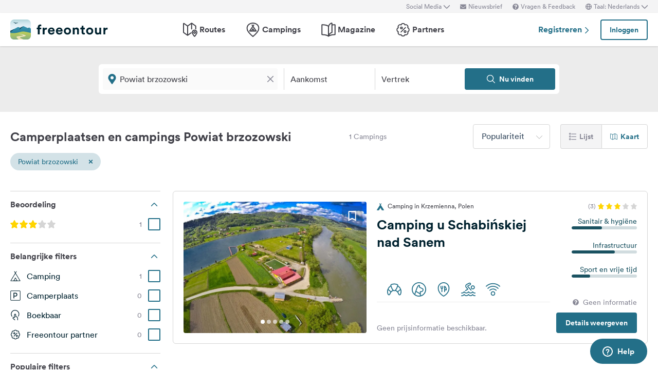

--- FILE ---
content_type: application/javascript
request_url: https://www.freeontour.com/next/lang/nl.js?id=20b871dc722872e1863ad859507826a8
body_size: 20670
content:
window.Translations = {
    "agreements": {
        "accept_button": "Accepteren",
        "accept_toggle_text": "Ik accepteer hierbij de gebruiksvoorwaarden",
        "back_button_text": "Terug",
        "modal_close_text": "Sluiten",
        "read_changes": "Naar het overzicht van de veranderingen",
        "read_full_agreement": "Bekijk de volledige gebruiksvoorwaarden."
    },
    "announcements": {
        "navbar_back_title": "Announcements [NL]"
    },
    "articles": {
        "change_cookie_consent": "Verander uw toestemming",
        "checklist": {
            "print": "Checklist afdrukken"
        },
        "clear_filters": "Filter resetten",
        "comment": "Reactie",
        "comments": "Reacties",
        "comments_from_freeontour_users": "Reacties van Freeontour-gebruikers",
        "content_not_shown_because_of_marketing_cookies": "Accepteer de marketing cookies om deze inhoud weer te geven.",
        "experiences": "Ervaringsonderwerpen",
        "filter": "Filters",
        "magazine": "Freeontour Magazine",
        "no_results": "Geen resultaten gevonden",
        "popular_countries": "Populaire Landen",
        "read_article": "Lees artikel",
        "read_more": "Lees verder",
        "results": "Resultaten",
        "search": "Zoek in magazine",
        "subtitle": "Reisverslagen & nuttige informatie over caravanning en reizen. ",
        "tips": "Advies onderwerpen",
        "write_comment": "Schrijf een commentaar"
    },
    "campings": {
        "add_review": "Beoordelen",
        "adults": "Volwassen|Volwassenen",
        "age_of_child": "Leeftijd van het kind",
        "all_year": "Het hele jaar door",
        "amenities": "Faciliteiten",
        "amenity_score_infrastructure_description": "Berekening op basis van klantbeoordelingen en bestaande infrastructuur.",
        "amenity_score_sanitary_description": "Berekening op basis van klantenbeoordelingen en uitrusting van de sanitaire voorzieningen.",
        "amenity_score_sport_and_leisure_description": "Berekening op basis van klantenbeoordelingen en aangeboden sport- en vrijetijdsactiviteiten.",
        "arrival": "Aankomst",
        "availability": "Beschikbaarheid",
        "availability_change_dates": "Geen beschikbaarheid voor de geselecteerde reisdatum. Selecteer een andere datum.",
        "availability_max_stay_body": "Deze camping is maximaal voor :nights aaneengesloten nachten boekbaar.",
        "availability_max_stay_title": "Maximaal aantal nachten",
        "availability_search_active_header_alert": "We laten alleen campings met realtime beschikbaarheid zien. Wis de reisperiode om meer resultaten te zien.",
        "availability_tabs": {
            "accommodations": "Accommodaties",
            "pitches": "Kampeerplekken"
        },
        "available": "Beschikbaar",
        "away": "afstand",
        "back_to_camping_details": "Terug naar campingdetails",
        "be_the_first_to_create_a_review": "Schrijf als eerste een review!",
        "book_now": "Boek nu",
        "bookable": "Boekbaar",
        "booking_cta_button_subtext_active": "De boeking wordt verwerkt door onze boekingspartner. <a class=\"text-blue cursor-pointer\" href=\"https://www.freeontour.com/nl/pages/privacyverklaring\">Privacy informatie</a>",
        "booking_cta_button_subtext_inactive": "Kies een reisperiode om verder te gaan of selecteer een ander product",
        "booking_max_daterange_exceeded": "Deze camping is maximaal voor :nights aaneengesloten nachten boekbaar. Verander de reisdata.",
        "bookmark": "Merken",
        "camping": "Camping",
        "camping_claims": {
            "modal": {
                "back_to_code_verification": "",
                "body": "",
                "claim_code_label": "",
                "code_successfully_requested_body": "We hebben uw aanvraag ontvangen. We controleren het en nemen zo snel mogelijk contact met u op. ",
                "code_successfully_requested_title": "Aanvraag ontvangen",
                "email": "",
                "manage_my_campings": "Beheer mijn plaatsen",
                "no_claim_code_yet": "",
                "request_code_now_text": "",
                "request_code_title": "",
                "request_now": "Registreer als exploitant",
                "successfully_claimed_body": "",
                "successfully_claimed_title": "",
                "title": "",
                "verify_now": ""
            }
        },
        "camping_places": "Campings",
        "camping_places_region": "Camperplaatsen en campings",
        "campings_nearby": {
            "show_all": "Toon alles",
            "title": "Andere plaatsen in de buurt (:count)"
        },
        "check_availability": "Beschikbaarheid controleren",
        "children_friendly": "Kindvriendelijk",
        "comment": "Je reactie...",
        "confirm_delete_rating": "Weet u zeker dat u uw review wilt verwijderen?",
        "contact": {
            "communication_with_campsite": "Communicatie met de camping",
            "communication_with_campsite_description": "Hier kunt u uw aangeven in welke talen de camping met u kan communiceren.",
            "could_not_send_contact_request": "Helaas kunnen we uw verzoek niet verzenden, probeer het later opnieuw.",
            "email": "Email",
            "firstname": "Voornaam",
            "lastname": "Achternaam",
            "message": "Bericht",
            "personal_information": "Persoonlijke gegevens",
            "preferred_languages": "Voorkeurstalen",
            "request_sent": "Het verzoek aan de camping is succesvol verzonden.",
            "submit": "Aanvraag verzenden",
            "title": "Contact Camping"
        },
        "cta_bookable_note": "Opmerking: om te boeken, sturen we u door naar de site van de campingbeheerder; dit is uw contractpartner.",
        "default_price": "Standaardprijs",
        "delete_rating": "Verwijder review",
        "departure": "Vertrek",
        "details": "Details",
        "discount": "Korting",
        "discount_info": "Kortingsinformatie",
        "edit_search": "Zoeken bewerken",
        "enter_date": "Datum invoegen",
        "filters": "Filters",
        "find_now": "Nu vinden",
        "for_nights": "voor :number nacht|voor :number nachten",
        "nights": "nacht|nachten",
        "travel_period": "Reisperiode",
        "freeontour_partner": "Freeontour partner",
        "from": "vanaf",
        "from_16_to_18_years": "van 16 tot 18 jaar",
        "guests": "Gasten",
        "high_season": "Hoogseizoen",
        "hits": "Treffers",
        "holiday_picker_validation_message": "Selecteer een datum!",
        "holiday_week": "Vakantie week",
        "important_filters": "Belangrijke filters",
        "infrastructure": "Infrastructuur",
        "kids": "Kind|Kinderen",
        "leisure": "Vrije tijd",
        "list": "Lijst",
        "location": "Ligging",
        "location_and_contact": "Locatie & Contact",
        "low_season": "Laagseizoen",
        "map": "Kaart",
        "map_area": "Kaartgebied",
        "my_bookmarks": "Mijn bladwijzers",
        "no_availability_note": "Let op: we hebben geen informatie over beschikbaarheid. Stel een vraag of controleer de mogelijke beschikbaarheid op de website van de aanbieder.",
        "no_description_found": "Geen beschrijving gevonden",
        "no_info": "Geen informatie",
        "no_info_for_availability": "Geen informatie over beschikbaarheid",
        "no_price_information_available": "Geen prijsinformatie beschikbaar.",
        "no_results": "Geen resultaten gevonden",
        "no_results_text": "Pas uw zoekopdracht aan door verschillende reisdatums te selecteren of door het filter opnieuw in te stellen.",
        "no_reviews_found": "Geen reviews gevonden.",
        "not_available": "Niet beschikbaar",
        "number_of_hits": ":hits plaatsen in de buurt",
        "number_of_hits_total": ":hits van de :totalHits plaatsen in de buurt",
        "offer_price": "Speciale aanbieding",
        "opening_hours": "Openingstijden",
        "partner_description": "Partner omschrijving",
        "pick_date": "Datum kiezen",
        "pitch": "Camperplaats",
        "places": "Plaatsen",
        "popular_filters": "Populaire filters",
        "popularity": "Populariteit",
        "price_description": "Prijs voor 2 volwassenen in het hoogseizoen",
        "price_description_dynamic_availability_pricing": "Prijs voor 2 volwassenen",
        "price_performance_ratio": "Prijs- Qualiteitsverhouding",
        "products_filter_not_loggedin": "Log in of registreer om meer informatie te zien.",
        "quietness": "Rust",
        "rating": "Beoordeling",
        "rating_in_stars": "Een beoordeling schrijven",
        "regions": "Regio's",
        "report_new_pitch": "Een nieuwe camping toevoegen",
        "report_new_pitch_button": "Een nieuwe camping toevoegen",
        "report_new_pitch_text": "Kent / exploiteert u een camping of camperplaats die niet bij ons vermeld staat? Dan kunt u deze aan ons doorgeven.",
        "reservation": {
            "adults": "Volwassen|Volwassenen",
            "age_of_child": "Leeftijd van het kind",
            "ask_for_availability": "Reserveringsaanvraag",
            "camper_pitch": "Camper",
            "car_information": "Informatie over de camper",
            "caravan_pitch": "Caravan",
            "children": "Kind|Kinderen",
            "click_here_to_view": "Klik <a class=\"link\" href=\":url\">hier</a> om te bekijken.",
            "communication_with_campsite": "Communicatie met de camping",
            "communication_with_campsite_description": "Hier kunt u uw aangeven in welke talen de camping met u kan communiceren.",
            "dogs": "Hond|Honden",
            "email": "E-mail",
            "first_name": "Voornaam",
            "guests": "Gasten",
            "last_name": "Achternaam",
            "message": "Je bericht",
            "name": "Naam",
            "nights": "Nacht|Nachten",
            "personal_information": "Persoonlijke gegevens",
            "pitch_description": "Wat wilt u reserven?",
            "pitch_for": "Pitch voor",
            "preferred_languages": "Voorkeurstalen",
            "reservation_request_could_not_send": "Het verzoek kan niet worden verzonden",
            "reservation_request_could_not_send_description": "Helaas konden we je verzoek niet doorsturen naar de camping. Neem rechtstreeks contact op met de camping.",
            "reservation_request_sent": "Reserveringsaanvraag succesvol verzonden",
            "reservation_requests_visible_on_profile_page": "Al uw reserveringsaanvragen zijn zichtbaar op uw <a class=\"link\" href=\":url\"> profielpagina</a>.",
            "same_date_request_exists": "Je hebt in deze periode al een reserveringsaanvraag.",
            "save_reservation_settings": "Wilt u deze reserveringsinstellingen opslaan in uw voorkeuren?",
            "submit": "Aanvraag verzenden",
            "tent_pitch": "Tent",
            "travel_date": "Reisgegevens",
            "vehicle_length": "Lengte caravan / camper"
        },
        "reset": "reset",
        "reset_filters": "Reset filters",
        "restaurant": "Restaurant / Snackbar",
        "review_created": "Uw review is succesvol aangemaakt.",
        "reviews": "Beoordelingen",
        "reviews_by_freeotour_and_camping_info": "Beoordelingen van Freeontour- en campinggebruikers.",
        "right_on_the_place": "Direct op locatie",
        "sanitary": "Sanitair",
        "sanitary_and_hygiene": "Sanitair & hygiëne",
        "search_in_this_area": "Zoek in dit gebied",
        "search_my_location": "Mijn locatie",
        "search_radius": "Zoekradius",
        "senior_friendly": "Geschikt voor senioren",
        "show_available_campsites": "Toon beschikbare plaatsen",
        "show_details": "Details weergeven",
        "show_results": "Toon resultaten",
        "sport_and_leisure": "Sport en vrije tijd",
        "star_stars": "ster|sterren",
        "stay_date": "Ik was hier op",
        "submission": {
            "add_a_picture": "Foto toevoegen",
            "address_information": "Adresgegevens",
            "address_information_description": "Voer ofwel het adres of de geocoördinaten in.",
            "amenities": "Faciliteiten",
            "bookable": "",
            "booking_email": "",
            "booking_url": "",
            "camping": "Camping",
            "change_place": "Camperplaatsgegevens wijzigen",
            "city": "Stad",
            "complete": "Verzenden",
            "contact_information": "Contactgegevens",
            "contact_information_description": "Geef aan hoe geïnteresseerden contact kunnen opnemen met de camping/camperplaats.",
            "count": "Hoeveelheid",
            "country": "Land",
            "description": "Omschrijving",
            "discover_campings": "Heeft u onze nieuwste campings al ontdekt? Deze vind je ook direct in onze routeplanning:",
            "distance_in_km": "Afstand (in km)",
            "email": "E-mail",
            "find_campings": "Zoek campings",
            "freeontour_notice": "Bericht aan Freeontour",
            "general_information": "Algemene informatie",
            "geo_lat": "Breedtegraad",
            "geo_long": "Lengtegraad",
            "guest": "Gast",
            "high_low_season_information": "Informatie over het hoog- en laagseizoen",
            "high_low_season_information_description": "Voer de start- en einddatums in en de minimumprijs voor 2 volwassenen in het betreffende seizoen.",
            "highseason": "Hoogseizoen",
            "housenumber_short": "Huisnr.",
            "lowseason": "Laagseizoen",
            "many_thanks": "Heel erg bedankt!",
            "name": "Naam",
            "name_and_description": "Naam en beschrijving van de plaats",
            "new_submission_added": "Meld een nieuwe plek",
            "open_all_year": "Het hele jaar geopend?",
            "opening_hours_begin": "Start van het seizoen",
            "opening_hours_end": "Einde van het seizoen",
            "owner": "Campingeigenaar",
            "phone": "Telefoon",
            "photo_upload_terms": "Ik bevestig hierbij dat ik / wij voldoen aan de gebruiksvoorwaarden van Freeontour. Het plaatsen van afbeeldingen, teksten of andere inhoud die in strijd is met wettelijke bepalingen, de gebruiksvoorwaarden van Freontour, de rechten van derden of het algemeen fatsoen is verboden. In het bijzonder is het verboden om inhoud te plaatsen die in strijd is met het auteursrecht, handelsmerk en mededingingsrecht, of die in strijd is met de Freeontour Gebruiksvoorwaarden met betrekking tot ongeoorloofde inhoud, of die onware informatie bevat of die anderszins misleidend is.",
            "photos": "Foto 's",
            "photos_notice": "Upload alleen foto's in jpeg-, png- of gif-bestandsformaat en een maximale bestandsgrootte van 10 MB.",
            "pitch": "Camperplaats",
            "plan_route_for_free": "Route plannen",
            "postalcode": "Postcode",
            "preview": "Controleer invoer",
            "price_highseason": "Prijs voor 2 volwassenen",
            "price_lowseason": "Prijs voor 2 volwassenen",
            "province": "Regio",
            "remove_photo_confirmation": "Weet u zeker dat u deze foto wilt verwijderen?",
            "report_new_place": "Een nieuwe camping toevoegen",
            "right_on_place": "Direct op locatie",
            "street": "Straat",
            "type_of_place": "Type plaats",
            "upload_photos": "Foto's uploaden",
            "website": "Website",
            "what_kind_of_place_to_report": "Wat voor soort kampeeroptie zou u willen toevoegen?",
            "who_are_you": "Wie bent u?",
            "your_details": "Uw gegevens"
        },
        "submit": "Verzenden",
        "summer": "Zomer",
        "to_6_years": "tot 6 jaar",
        "toll_free": "Gratis",
        "total_cost": "Totale kosten",
        "travel_countries": "Reislanden",
        "two_adults_per_night": "2 volwassenen per nacht",
        "type_of_pitch_classic_pitch": "Klassieke camperplaats",
        "type_of_pitch_fair": "op de beurs",
        "type_of_pitch_farm": "op de boerderij",
        "type_of_pitch_motorhome_pitches_outside_gate": "op de camping",
        "type_of_pitch_parking_space": "Parkeerplaats",
        "type_of_pitch_port": "bij de haven",
        "type_of_pitch_premium_pitch": "Wohmobilhafen",
        "type_of_pitch_truck_stop": "Autohof",
        "type_of_pitch_winery": "Wijngaard",
        "was_here_on": "was hier in",
        "where_are_you_going": "Waar gaat de reis naar toe?",
        "winter": "Winter",
        "write_review": "Beoordeling schrijven",
        "years": "Jaar|Jaren",
        "your_overall_impression": "Algehele beoordeling",
        "your_visiting_date": "Je gegevens",
        "youth_friendly": "jeugdvriendelijk",
        "collaborations": "Collecties"
    },
    "collaborations": {
        "alpaca": {
            "camping_teaser_popover": "Alpaca Camping - Erlebnis Camping & Wohnmobilstellplatz"
        },
        "yaav": {
            "camping_teaser_popover": "You and a View - Real Nature Camping"
        }
    },
    "cookie_consent": {
        "__cfruid": {
            "purpose": "Deze cookie maakt deel uit van de services van Cloudflare - inclusief load balancing, het aanbieden van website-inhoud en het bieden van een DNS-verbinding voor website-exploitanten."
        },
        "_fbc": {
            "purpose": "Deze cookie wordt geplaatst wanneer een gebruiker de website bereikt door op een Facebook-advertentie te klikken. Het bevat informatie over op welke advertentie is geklikt, zodat successen zoals bestellingen of contactverzoeken aan de advertentie kunnen worden toegewezen"
        },
        "_fbp": {
            "purpose": "Bevat een willekeurig gegenereerde gebruikers-ID en het tijdstip van uw eerste bezoek. Met deze ID kan Facebook terugkerende gebruikers op deze website herkennen en de gegevens van eerdere bezoeken samenvoegen."
        },
        "_ga": {
            "purpose": "Registreert een unieke ID die wordt gebruikt om statistische gegevens te genereren over hoe de bezoeker de website gebruikt."
        },
        "_gat": {
            "purpose": "Gebruikt door Google Analytics om het verzoekpercentage te beperken"
        },
        "_gcl_au": {
            "purpose": "Bevat een willekeurig gegenereerde gebruikers-ID."
        },
        "_gcl_aw": {
            "purpose": "Deze cookie wordt geplaatst wanneer een gebruiker de website bereikt door op een Google-advertentie te klikken. Het bevat informatie over op welke advertentie is geklikt, zodat successen zoals bestellingen of contactverzoeken aan de advertentie kunnen worden toegewezen."
        },
        "_gcl_dc": {
            "purpose": "Deze cookie wordt geplaatst wanneer een gebruiker de website bereikt door op een Google-advertentie te klikken. Het bevat informatie over op welke advertentie is geklikt, zodat successen zoals bestellingen of contactverzoeken aan de advertentie kunnen worden toegewezen."
        },
        "_gid": {
            "purpose": "Registreert een unieke ID die wordt gebruikt om statistische gegevens te genereren over hoe de bezoeker de website gebruikt."
        },
        "accept_all": "Alles selecteren",
        "accept_necessary": "Alleen noodzakelijke diensten en cookies",
        "accept_selected": "Selectie bevestigen",
        "algoliasearch_client_js": {
            "purpose": "Noodzakelijk om de zoekbalk van de website te optimaliseren. De cookie zorgt voor nauwkeurige en snelle zoekresultaten."
        },
        "back": "Terug",
        "cookie_declaration": {
            "change_your_consent": "Verander uw toestemming",
            "consented_on": "Goedkeuringsdatum",
            "date_changed": "Laatst gewijzigd",
            "introduction": "Verwerking van uw gegevens door derden. Deze website maakt onder meer gebruik van diensten en cookies om de website te analyseren en te verbeteren, om gepersonaliseerde advertenties af te spelen en om artikelen op sociale netwerken te delen. Onder Details vindt u meer informatie en manieren om deze diensten en cookies te deactiveren. Cookies zijn kleine tekstbestanden die door websites worden gebruikt om de gebruikerservaring efficiënter te maken.",
            "withdraw_your_consent": "Intrekken van uw toestemming",
            "your_consent_id": "Uw Toestemming ID"
        },
        "cookie_statement": "Cookie en Data uitwisselingsovereenkomst",
        "cookies_are_used": "Verwerking van uw gegevens door derden",
        "cookies_description": "Wanneer u onze website bezoekt, maken we gebruik van cookies en soortgelijke technologieën die ons in staat stellen om het gedrag van bezoekers te evalueren. De gegevens worden verzameld ten behoeve van tracking, analyse en bereikmeting. Details over de doeleinden van de gegevensverwerking zijn te vinden onder \"Details\". Voor deze doeleinden maken wij gebruik van dienstverleners die de gegevens ook voor hun eigen doeleinden verwerken en indien nodig combineren met andere gegevens. <br> Door op de knop \"Alles accepteren\" te klikken of door in de detailweergave individuele cookies te selecteren, geeft u toestemming voor de verwerking van uw gegevens voor het betreffende doel. Dit is vrijwillig, niet vereist voor het gebruik van het online aanbod en herroepbaar voor de toekomst door het wijzigen van de cookie-instellingen. Meer informatie vindt u in onze <a href=\"https://www.Freeontour.com/nl/pages/privacyverklaring\" target=\"_blank\">Privacy voorwaarden</a>.</br>",
        "day": "Dag",
        "days": "Dagen",
        "details": "Details",
        "expiration": "Verloop",
        "fot_cookie_consent": {
            "purpose": "Slaat de toestemmingsstatus van de gebruiker op voor cookies in het huidige domein."
        },
        "freeontour_session": {
            "purpose": "Deze cookie wordt intern gebruikt door de website-eigenaren wanneer inhoud wordt geüpload of bijgewerkt op de website."
        },
        "freeontour_settings": {
            "purpose": "Vereist om bepaalde vermeldingen te bewaren en de inhoud vooraf in te stellen."
        },
        "google_maps": "Google Maps (incl. Google Fonts)",
        "google_maps_description": "Deze website integreert de kaartenservice Google Maps van Google Ireland Limited, Google Building Gordon House, Barrow St, Dublin 4, Ierland (hierna \"Google\"). De integratie van Google Maps brengt een directe verbinding tot stand met de Google-servers en uw browser. Hierdoor kan de kaart van Google Maps worden weergegeven. Door de integratie en het gebruik van de Google Maps-kaart worden het IP-adres en informatie over het gebruik van de kaarten door uw browser naar Google verzonden voor onafhankelijke gegevensverwerking. Google verwerkt ook de zoektermen die u invoert op de Google Maps-kaart (bijv. stad, postcode of naam van een bezienswaardigheid) en uw huidige locatie, voor zover u hiervoor uw uitdrukkelijke toestemming hebt gegeven via de Google Maps-applicatie. Bovendien integreert de Google Maps-kaart ook zogenaamde Google Fonts. Dit zijn lettertypen van Google. Om de Google Fonts op de Google Maps-kaart weer te geven, wordt ook een verbinding van uw browser met de Google-server tot stand gebracht en wordt uw IP-adres door uw browser voor onafhankelijke gegevensverwerking aan Google doorgegeven. Meer informatie over gegevensverwerking en mogelijke overdracht van persoonsgegevens naar derde landen, bijv. de VS, door Google vindt u in <a href=\"https://policies.google.com/privacy?hl=de&privacySource=1\" class=\"link\" target=\"_blank\"> Privacybeleid van Google </a> . De aanvullende <a href=\"https://maps.google.com/help/terms_maps/?hl=de&privacySource=1\" class=\"link\" target=\"_blank\"> gebruiksvoorwaarden voor Google Maps/Google Earth </a> zijn eveneens van toepassing. Houd er rekening mee dat u uw toestemming voor de integratie van externe inhoud op elk moment voor de toekomst kunt intrekken. Meer informatie over het intrekken van uw toestemming en over gegevensverwerking in verband met Google Maps vindt u in onze privacyverklaring.",
        "gps": {
            "purpose": "Registreert een unieke ID op mobiele apparaten om tracking mogelijk te maken op basis van de geografische GPS-locatie."
        },
        "ide": {
            "purpose": "Gebruikt door Google DoubleClick om te registreren en te rapporteren wat de gebruiker op de website doet na het weergeven of klikken op een van de advertenties van de provider, met als doel het meten van de effectiviteit van advertenties en het weergeven van gerichte advertenties voor de gebruiker."
        },
        "io": {
            "purpose": "Behoudt de status van de gebruiker op alle paginaverzoeken."
        },
        "marketing": "Marketing",
        "marketing_description": "Marketingcookies worden gebruikt om bezoekers van websites te volgen. De bedoeling is om advertenties weer te geven die relevant en aantrekkelijk zijn voor de individuele gebruiker en daarom waardevoller voor uitgevers en externe adverteerders.",
        "marketing_introduction": "Marketingcookies worden gebruikt om bezoekers van websites te volgen. De bedoeling is om advertenties weer te geven die relevant en aantrekkelijk zijn voor de individuele gebruiker en daarom waardevoller voor uitgevers en externe adverteerders.",
        "minutes_short": "Min.",
        "name": "Naam",
        "necessary": "Noodzakelijk",
        "necessary_description": "Noodzakelijke diensten en cookies helpen een website bruikbaarder te maken, door basisfuncties als paginanavigatie en toegang tot beveiligde gedeelten van de website mogelijk te maken. Zonder deze diensten en cookies kan de website niet naar behoren werken.",
        "necessary_introduction": "Noodzakelijke diensten helpen een website bruikbaarder te maken, door basisfuncties als paginanavigatie en toegang tot beveiligde gedeelten van de website mogelijk te maken. Zonder deze diensten kan de website niet naar behoren werken.",
        "pa_enabled": {
            "purpose": "Bepaalt het apparaat waarmee de website wordt geopend. Hierdoor kan de website dienovereenkomstig worden opgemaakt."
        },
        "persistent": "Persistent",
        "provider": "Aanbieder",
        "purpose": "Doel",
        "session": "Sessie",
        "statistics": "Statistieken",
        "statistics_description": "Statistische cookies helpen eigenaren van websites begrijpen hoe bezoekers hun website gebruiken, door anoniem gegevens te verzamelen en te rapporteren.",
        "statistics_introduction": "Statistische cookies helpen eigenaren van websites begrijpen hoe bezoekers hun website gebruiken, door anoniem gegevens te verzamelen en te rapporteren.",
        "table": {
            "expiry": "Verloop",
            "name": "Naam",
            "provider": "Aanbieder",
            "purpose": "Doel",
            "type": "Type"
        },
        "type": "Type",
        "visitor_info1_live": {
            "purpose": "Pogingen om de bandbreedte van de gebruiker in te schatten op pagina's met geïntegreerde YouTube-video's."
        },
        "vuid": {
            "purpose": "Verzamelt gegevens over de bezoeken van de gebruiker aan de website, bijv. B. welke pagina's zijn gelezen."
        },
        "xsrf_token": {
            "purpose": "Zorgt voor browse-beveiliging voor bezoekers door het voorkomen van vervalsing van cross-site-aanvragen. Deze cookie is essentieel voor de veiligheid van de website en de bezoeker."
        },
        "year": "Jaar",
        "years": "Jaar",
        "ysc": {
            "purpose": "Registreert een unieke ID om statistieken bij te houden van de video's van YouTube die de gebruiker heeft gezien."
        },
        "yt_remote_cast_installed": {
            "purpose": "Slaat de gebruikersinstellingen op bij het ophalen van een YouTube-video die op andere websites is geïntegreerd"
        },
        "yt_remote_connected_devices": {
            "purpose": "Slaat de gebruikersinstellingen op bij het ophalen van een YouTube-video die op andere websites is geïntegreerd"
        },
        "yt_remote_device_id": {
            "purpose": "Slaat de gebruikersinstellingen op bij het ophalen van een YouTube-video die op andere websites is geïntegreerd"
        },
        "yt_remote_fast_check_period": {
            "purpose": "Slaat de gebruikersinstellingen op bij het ophalen van een YouTube-video die op andere websites is geïntegreerd"
        },
        "yt_remote_session_app": {
            "purpose": "Slaat de gebruikersinstellingen op bij het ophalen van een YouTube-video die op andere websites is geïntegreerd"
        },
        "yt_remote_session_name": {
            "purpose": "Slaat de gebruikersinstellingen op bij het ophalen van een YouTube-video die op andere websites is geïntegreerd"
        },
        "zd_suid": {
            "purpose": "Uniek ID dat de sessie van de gebruiker identificeert."
        }
    },
    "footer": {
        "help": "Help",
        "social_media": "Volg ons op social media"
    },
    "general": {
        "404_content": "Helaas is de opgevraagde pagina niet gevonden.",
        "404_title": "Er is een fout opgetreden",
        "back": "Terug",
        "cancel": "Annuleren",
        "capital_from": "Van",
        "comment_cant_be_empty": "Reactie mag niet leeg zijn",
        "confirm_delete_comment": "Wil je echt je commentaar verwijderen?",
        "day": "Dag",
        "edit": "Bewerken",
        "email": "E-mail",
        "enter_link_url": "Voer de link-URL in",
        "error": "Fout",
        "error_while_uploading_photo": "Er is iets fout gegaan bij het uploaden van de foto. Zorg ervoor dat de foto een jpg, png of gif bestand is en dat deze maximaal 10MB groot is.",
        "file_too_big": "Het geuploade bestand kan niet groter zijn dan 10 MB.",
        "google_maps_needs_consent_body": "Deze website maakt gebruik van de kaartenservice Google Maps om de kaart weer te geven. Om de kaart weer te geven hebben we uw toestemming nodig. Door op de knop \"Uw toestemming wijzigen\" te klikken, wordt u naar onze instelling voor het vrijgeven van cookies en gegevens geleid en kunt u hier uw toestemming geven voor de integratie van Google Maps (inclusief Google Fonts).",
        "google_maps_needs_consent_button": "Verander uw toestemming",
        "google_maps_needs_consent_title": "Voor het weergeven van de kaart is uw toestemming vereist",
        "google_maps_not_loaded": "Google Maps kon niet worden geladen of is geblokkeerd door uw browserinstellingen. Pas indien nodig uw browserinstellingen aan en laad de pagina opnieuw.",
        "has_been_translated": "Deze omschrijving is automatisch vertaald vanuit het :source_language met behulp van Google Translate en is mogelijk niet helemaal juist.",
        "in": "in",
        "invalid_file_type": "Upload bestand moet het bestandstype jpeg, jpg, png, gif hebben.",
        "load_more": "Meer laden",
        "max_files_exceeded": "U kunt niet meer dan 5 bestanden tegelijk uploaden",
        "next": "Verder",
        "ok": "Ok",
        "password": "Wachtwoord",
        "reload_page": "Pagina herladen",
        "response_error": "Er is een probleem opgetreden bij het laden van het verzoek. Probeer opnieuw.",
        "select": "Selecteren",
        "select_date": "Datum selecteren",
        "select_option": "Kies een optie",
        "send_to_car_button_text": "Send-To-Car (Zenec)",
        "send_to_maps_button_text": "Open in Maps",
        "share": "Delen",
        "show_less": "Laat minder zien",
        "show_more": "Laat meer zien",
        "show_original": "Toon in originele taal",
        "to": "naar",
        "translate_to": "Vertaal naar het :target_language",
        "via": "Via",
        "yes": "Ja"
    },
    "header": {
        "admin": "Admin",
        "bookmarks": "Favorieten",
        "hello": "Hallo",
        "language": "Taal",
        "load_more": "Meer tonen",
        "login": "Inloggen",
        "logout": "Afmelden",
        "membercard": "Freeontour-Card",
        "my": "Mijn",
        "my_places": "Mijn Campings",
        "my_routes": "Routes",
        "newsletter": "Nieuwsbrief",
        "no_more_notifications": "Geen verdere berichten",
        "no_notifications": "U heeft geen berichten",
        "notifications": "Notificaties",
        "register": "Registreren",
        "settings": "Instellingen",
        "social_media": "Social Media",
        "vehicles": "Voertuigen"
    },
    "homepage": {
        "find": "Vind"
    },
    "languages": {
        "de": "Duits",
        "en": "Engels",
        "es": "Spaans",
        "fr": "Frans",
        "nl": "Nederlands"
    },
    "modals": {
        "camping_guide": "Campinggids",
        "camping_guide_description": "Onze uitgebreide campinggids helpt je bij het zoeken naar campings in heel Europa. Wanneer je jezelf registreert heb je direct gratis toegang tot de volledige Freeontour database met meer dan 25.000 campings.",
        "forgotten_password": "Wachtwoord vergeten?",
        "free_registration": "Nu kostenloos registreren.",
        "general_error": "Tijdens de verwerking van uw aanvraag is een fout opgetreden. Controleer of alle velden ingevuld zijn en probeer het opnieuw.",
        "language": "Taal",
        "login": "Inloggen",
        "login_now": "Nu inloggen",
        "newsletter": {
            "guest": {
                "body": "Elke maand gratis in je mailbox: Schrijf je nu in voor de nieuwsbrief van Freeontour!",
                "button": "Abonneren op de nieuwsbrief",
                "title": "Actuele routetips van de Freeontour community"
            },
            "loggedin": {
                "body": "Elke maand gratis in je mailbox: Schrijf je nu in voor de nieuwsbrief van Freeontour!",
                "button": "Abonneren op de nieuwsbrief",
                "close": "Sluiten",
                "interval_monthly": "Maandelijks",
                "interval_placeholder": "Interval",
                "interval_weekly": "Wekelijks",
                "preferences_updated": "Je hebt je met succes ingeschreven voor de nieuwsbrief. We wensen je veel plezier.",
                "terms": "Deze toestemmingsverklaring is vrijwillig. Hoe ik me op elk moment kan afmelden voor de nieuwsbrief, welke rechten ik heb en alle andere informatie over gegevensbescherming, kunt u vinden in het privacybeleid van <a class=\"text-blue\" href=\"https://www.freeontour.com/nl/pages/privacyverklaring\">Privacybeleid</a>.",
                "title": "Actuele routetips van de Freeontour community"
            }
        },
        "no_access_to_portal": "Heeft u nog geen Freeontour-profiel?",
        "register_now": "Nu registreren",
        "registration_takes_only_2_minutes": "Meld u nu aan, het duurt slechts twee minuten!",
        "stay_logged": "Ingelogd blijven"
    },
    "newsletter": {
        "teaser": {
            "body": "Elke maand gratis in je mailbox: Schrijf je nu in voor de nieuwsbrief van Freeontour!",
            "cta": "Registreer nu",
            "title": "Actuele magazine artikelen, routetips en partneraanbiedingen"
        }
    },
    "newsletter_subscribers": {
        "signup": {
            "button_text": "Abonneren op de nieuwsbrief",
            "interval_option_monthly": "Maandelijks",
            "interval_option_weekly": "Wekelijks",
            "placeholder_email": "E-mail",
            "placeholder_firstname": "Voornaam",
            "placeholder_interval": "Rotatie",
            "placeholder_lastname": "Achternaam",
            "placeholder_salutation": "Aanhef",
            "privacy_terms": "Deze toestemmingsverklaring is vrijwillig. Hoe ik me op elk moment kan afmelden voor de nieuwsbrief, welke rechten ik heb en alle andere informatie over gegevensbescherming, kunt u vinden in het privacybeleid van </a><a class=\"text-blue\" href=\"https://www.freeontour.com/nl/pages/privacyverklaring\">Privacybeleid</a>."
        }
    },
    "partners": {
        "address": "Adres",
        "discount": "Korting",
        "discount_details": "Kortingsdetails",
        "filters": "Filters",
        "find": "Vind het nu",
        "geolocation_not_supported": "Geolocatie wordt niet ondersteund door deze browser.",
        "get_discount_code_now": "Nu kortingscode krijgen",
        "hits": "Treffers",
        "important_filters": "Belangrijke filters",
        "list": "Lijst",
        "map": "Kaart",
        "map_area": "Kaartgebied",
        "my_bookmarks": "Mijn bladwijzers",
        "my_location": "Mijn locatie",
        "no_results": "Geen resultaten gevonden",
        "no_results_text": "Stel je filters opnieuw in.",
        "online_partner": "Online Partner",
        "regions": "Regio's",
        "reset": "reset",
        "reset_filters": "Reset filters",
        "results": "Resultaten",
        "search": "Partner, land of regio",
        "search_in_this_area": "Zoek in dit gebied",
        "show_results": "Toon resultaten",
        "title": "Vind partners",
        "travel_countries": "Reislanden",
        "view_camping": "Bekijk camping"
    },
    "regions": {
        "show_all": "Toon alles"
    },
    "routes": {
        "add": "Toevoegen",
        "add_as_waypoint": "Als waypoint toevoegen",
        "add_cover_photo": "Foto's toevoegen",
        "add_day": "Dag toevoegen",
        "add_own_vehicle": "Voeg je eigen voertuig toe",
        "add_text_entry": "Bericht toevoegen",
        "add_to_route": "Toevoegen aan route",
        "add_waypoint": "Waypoint toevoegen",
        "add_waypoint_current_location": "Gebruik de huidige locatie",
        "added": "Toegevoegd",
        "adding": "Toevoegen",
        "address": "Adres",
        "all": "Alle",
        "are_you_sure_copy_route": "Weet je zeker dat je deze route wilt kopiëren naar een nieuwe route?",
        "attach_vehicle": "Voertuig toevoegen",
        "attach_vehicle_message": "Bij het berekenen van de route wordt rekening gehouden met de voertuiggegevens.",
        "attach_waypoint": "Waypoint toevoegen aan route",
        "autocomplete_placeholder": "Zoek en ga naar een locatie...",
        "avoid_dirtroads": "Onverharde wegen",
        "avoid_ferries": "Veerboten",
        "avoid_highways": "Snelweg",
        "avoid_toll_roads": "Tolwegen",
        "back": "Terug",
        "campings": "Campings",
        "cancel": "Annuleren",
        "change_cover_photo": "Foto wijzigen",
        "change_vehicle": "Wijzig voertuig",
        "choose_vehicle": "Kies voertuig",
        "compact_view": "Bekijk als route",
        "confirm_delete": "Weet je zeker dat je dit item wilt verwijderen?",
        "confirm_delete_header_picture": "Weet je zeker dat je de omslagfoto wilt verwijderen?",
        "confirm_delete_waypoint": "Weet u zeker dat u dit item wilt verwijderen?",
        "copy": "Kopiëren",
        "copy_information_body": "Het kopiëren van foto's van de oorspronkelijke route is nog niet voltooid. :photo_count worden nog gekopieerd.",
        "copy_information_refresh_page": "Pagina vernieuwen",
        "copy_route": "Kopiëren",
        "copy_route_to_add_vehicle": "Kopieert de route en stelt u in staat om uw eigen voertuig toe te voegen",
        "copyright_dialog_body": "Het openbaar maken van gekopieerde teksten en afbeeldingen, of content waar u als gebruiker zelf geen rechten op heeft, is in strijd met het auteursrecht en kan mogelijk strafrechtelijke gevolgen hebben. (Meer informatie hierover vind u in onze Gebruiksvoorwaarden)",
        "copyright_dialog_checkbox": "Hierbij bevestig ik in het bezit te zijn van de voor deze publicatie benodigde tekst- en beeldrechten. (Zonder bevestiging kan uw reisroute niet worden gepubliceerd en blijft deze in de status \"privé\").",
        "copyright_dialog_title": "Opmerking",
        "create_own_route": "Eigen reis route plannen",
        "day": "Dag",
        "day_duration": "Duur (dagen)",
        "day_until": "tot",
        "days": "Dag|Dagen",
        "default_text_waypoint_location": "Mijn locatie",
        "delete_cover_photo": "Foto verwijderen",
        "delete_route": "Route verwijderen",
        "delete_waypoint": "Verwijder waypoint",
        "description_is_empty": "Beschrijving is leeg",
        "detach_waypoint": "Waypoint loskoppelen",
        "diary_view": "Bekijk als logboek",
        "distance": "Afstand",
        "distance_in_km": "Afstand (in km)",
        "distance_not_available": "Afstand niet beschikbaar",
        "download_gpx_route": "Route als GPX downloaden",
        "drag_drop_photos_to_change_order": "Sleep foto's en zet ze neer om de volgorde te wijzigen.",
        "duration": "Duur",
        "duration_days_short": "D.",
        "duration_hours_short": "uur",
        "duration_in_days": "Duur (in dagen)",
        "duration_minutes_short": "min.",
        "duration_not_available": "Duur niet beschikbaar",
        "edit": "Bewerken",
        "edit_description": "Introtekst bewerken",
        "edit_route_button_text": "Route bewerken",
        "edit_title": "Titel bewerken",
        "edit_waypoint": "Details waypoint bewerken",
        "edit_waypoint_after_adding": "Toegevoegde waypoints direct bewerken",
        "editor_confirm_reverse_route": "Weet je zeker dat je de volgorde van de route wilt wijzigen?",
        "editor_first_time_dialog_body": "<div class=\"space-y-4\"> <p class=\"text-sm\">Naast een nieuwe gebruikersinterface zijn dit de nieuwe functies:</p> <p> <h4 class=\"font-bold\">Voertuigafmetingen</h4><span class=\"text-sm\">Bij het plannen van de route wordt rekening gehouden met de afmetingen van uw voertuig.</span></p> <p> <h4 class=\"font-bold\">Reisperiode</h4><span class=\"text-sm\">Bij het opgeven van een reisperiode wordt rekening gehouden met seizoensgebonden wegafsluitingen voor o.a. bergpassen.</span></p> <p> <h4 class=\"font-bold\">Veerponten</h4><span class=\"text-sm\">Het invoegen van veerbootverbindingen is aanzienlijk vereenvoudigd.</span></p> <p> <h4 class=\"font-bold\">Routestatus</h4><span class=\"text-sm\">In de routestatus kunt u aangeven of u de reis aan het plannen bent of dat de reis is beëindigd.</span></p> <p class=\"text-sm\">Voor meer informatie en stapsgewijze instructies over deze functies kunt u terecht bij het helpgedeelte.</p> </div>",
        "editor_first_time_dialog_button": "Aan de slag!",
        "editor_first_time_dialog_title": "Onze nieuwe routeplanner is online!",
        "enter_title_for_your_waypoint": "Voer een titel in voor uw waypoint",
        "ferry": "Ferry",
        "ferry_connection": "Veerboot verbinding",
        "ferry_screen": {
            "add_ferry": "Ferry toevoegen",
            "arrival_datetime_placeholder": "Aankomsttijd",
            "arrival_port": "Aankomsthaven",
            "clear": "Verwijder",
            "departure_datetime_placeholder": "Vertrektijd",
            "departure_port": "Vertrekhaven",
            "ferry_info": "Aanvullende informatie over de ferry",
            "ferry_info_placeholder": "Aanvullende informatie over de ferry",
            "general_information": "Algemene informatie",
            "name": "Naam",
            "name_ferry_placeholder": "Naam",
            "tab_arrival": "Aankomst",
            "tab_departure": "Vertrek",
            "website": "Website",
            "website_placeholder": "Website"
        },
        "filters": "Filters",
        "find": "Vind het nu",
        "finish_editing": "Sluit bewerkmodus",
        "generate_new_share_url": "Genereer een nieuwe share link",
        "generate_new_share_url_confirmation": "Weet je zeker dat je een nieuwe link wilt genereren? De vorige link is niet meer geldig.",
        "generate_new_share_url_success": "De nieuwe sharelink is succesvol gegenereerd.",
        "geolocation_not_supported": "Geolocatie wordt niet ondersteund door deze browser.",
        "gpx_download_not_available_message_body": "Helaas is de GPX downloadfunctie niet beschikbaar in de app. Gebruik de webversie om een GPX-bestand voor deze route te downloaden.",
        "gpx_download_not_available_message_title": "GPX downloadoptie is niet beschikbaar.",
        "hits": "Treffers",
        "insert_waypoint": "Waypoint toevoegen",
        "last_modified": "Laatst aangepast door",
        "learn_more": "Meer ontdekken",
        "list": "Lijst",
        "map": "Kaart",
        "map_settings": {
            "route_avoids": "Vermijden",
            "type_title": "Toon op kaart"
        },
        "map_view_normal": "Standaard",
        "map_view_satellite": "Satelliet",
        "map_view_terrain": "Terrein",
        "maps_jump_to_place": "Spring naar plaats...",
        "maptype": "Kaarttype",
        "maptype_normal": "Standaard",
        "maptype_satellite": "Satelliet",
        "max_images_per_waypoin": "U kunt slechts 15 beelden per waypoint hebben.",
        "max_number_of_emails_10": "Voeg alsjeblieft niet meer dan 10 e-mails toe.",
        "min_number_of_emails_1": "Vul alstublieft een e-mailadres in.",
        "mine": "Mijn",
        "my_bookmarks": "Mijn bladwijzers",
        "name": "Naam",
        "name_cant_be_empty": "Routenaam mag niet leeg zijn",
        "name_unknown": "Onbekend",
        "new_report": "Nieuw bericht",
        "newest": "Neueste",
        "no_results": "Geen resultaten gevonden",
        "no_results_text": "Stel je filters opnieuw in.",
        "no_waypoints_created_yet": "Er zijn nog geen waypoints aangemaakt",
        "one_email_not_valid": "Eén van de ingevoerde e-mails is niet geldig.",
        "open_link": "Open link",
        "optional_message": "Bericht (optioneel)",
        "overlapping_waypoints": "De gekozen datum overlapt met datums van andere waypoints",
        "partners": "Partner",
        "pitches": "Camperplaatsen",
        "popularity": "Populariteit",
        "preview": "Voorbeeld",
        "print_route": "Route afdrukken",
        "privacy_label": "Zichtbaarheid",
        "private": "Privé",
        "public": "Openbaar",
        "recommended": "Aanbevolen",
        "remove_waypoint": "Verwijderen",
        "reset": "reset",
        "reset_filters": "Reset filters",
        "results": "Resultaten",
        "reverse_order": "Omgekeerde route",
        "route": "Route",
        "route_description": "Routebeschrijving",
        "route_errors_found": "U heeft waypoints die niet te bereiken zijn. Controleer uw route en verwijder de in geel gemarkeerde waypoints.",
        "route_link": "Link naar de route",
        "route_name": "Naam van de route",
        "route_places": "Routes",
        "route_settings_title": "Route-instellingen",
        "routes": "Routes",
        "save": "Opslaan",
        "saved": "Opgeslagen",
        "saving": "Opslaan",
        "search": "Land of naam van route",
        "search_waypoint_placeholder": "Zoek op tags, locatie, regio of naam",
        "searching_for_route_errors": "Er is een probleem opgetreden bij het berekenen van uw route. We controleren de route.",
        "select_one_option_to_show_results": "Selecteer minimaal één van de bovenstaande opties om de resultaten te bekijken.",
        "send_link_to": "Deze link sturen naar",
        "separate_emails_with_commas": "U kunt meerdere e-mail adressen invoeren gescheiden met een komma",
        "settings": "Instellingen",
        "settings_cannot_show_current_location": "Geen locatiepermissies verleend",
        "settings_location_title": "Locatie",
        "share_by_email": "Delen per mail",
        "share_route": "Route delen",
        "share_with_friends": "Delen",
        "show_campings_pitches_partners": "Toon campings, staanplaatsen, partners",
        "show_current_location": "Toon locatie",
        "show_dates_in_routes_and_waypoints": "Toon  datums in publieke route en waypoints",
        "show_in_list": "Toon in lijst",
        "show_on_map": "Toon op kaart",
        "show_results": "Toon resultaten",
        "show_route": "Route bekijken",
        "show_waypoint_entry": "Bekijk reisbericht",
        "start_planning_cta_button": "Start nu",
        "start_planning_cta_text": "Begin nu met het plannen van je route.",
        "status": {
            "driving": "Onderweg",
            "filter_title": "Status",
            "finished": "Afgerond",
            "planning": "Concept",
            "select_status": "Kies status"
        },
        "status_label": "Status",
        "status_modal": {
            "message": "Wat is de status van je route? Met deze informatie kunnen routes later beter worden gefilterd.",
            "title": "Route status"
        },
        "tabs": {
            "comments": "Reacties",
            "diary": "Dagboek",
            "info": "Info",
            "planning": "Route",
            "route": "Route",
            "travelogue": "Reisdagboek"
        },
        "text_entry": "Bericht",
        "title_not_available": "Geen titel beschikbaar",
        "translation_explanation_index_item": "Deze tekst is automatisch vertaald met Google Translate en kan onjuist zijn.",
        "travel_countries": "Reislanden",
        "travel_period": "Reisperiode",
        "travel_routes": "Routeplanner",
        "try_sharing_after_x_seconds": "U kunt slechts één keer per minuut e-mail sturen. Probeer het opnieuw in :seconds seconden.",
        "upload_gpx": "Upload GPX bestand",
        "upload_photos": "Foto's uploaden",
        "vehicle_info": "Voertuig informatie",
        "via": "Via",
        "view_overlapping_waypoints": "Bekijk overlappende waypoints",
        "warning": "Waarschuwing",
        "waypoint": "Waypoint",
        "waypoint_added": "Waypoint toevoegen",
        "waypoint_category": {
            "address": "Adres",
            "camping": "Camping",
            "pitch": "Camperplaats",
            "poi": "Bezienswaardigheid",
            "via": "Via Waypoint"
        },
        "waypoint_category_title": "Waypoint categorie",
        "waypoint_dates_exceed_travel_period": "Gekozen datums in waypoints overlappen met de reisperiode.",
        "waypoints": "Waypoint|Waypoints",
        "waypoints_list_title": "Waypoints",
        "what_routes_to_show": "Welke routes wilt u zien?",
        "who_will_take_you_on_this_journey": "Die je mee op reis neemt?",
        "with_gps_data": "met GPS gegevens",
        "copy_waypoints": {
            "title": "Waypoints naar route kopiëren",
            "subtitle": ":count geselecteerde waypoint naar een andere route kopiëren|:count geselecteerde waypoints naar een andere route kopiëren",
            "create_new_route": "Nieuwe route aanmaken",
            "search_placeholder": "Routes zoeken...",
            "search_label": "Routes zoeken...",
            "no_routes_found": "Geen routes gevonden",
            "untitled_route": "Naamloze route",
            "no_description": "Geen beschrijving",
            "waypoints": "waypoint|waypoints",
            "no_distance": "Geen afstand",
            "select_route": "Route selecteren",
            "cancel": "Annuleren",
            "confirm_create_new_route_title": "Nieuwe route aanmaken",
            "confirm_create_new_route_body": "Weet je zeker dat je de waypoints naar een nieuwe route wilt kopiëren?",
            "confirm_existing_route_title": "Kopiëren naar bestaande route",
            "confirm_existing_route_body": "Weet je zeker dat je de waypoints naar \":routeName\" wilt kopiëren?",
            "copying_route": "Waypoints worden gekopieerd. Dit kan een aantal minuten duren.",
            "new_route": "Nieuwe route"
        },
        "bulk_edit": {
            "waypoints_selected": ":count waypoint geselecteerd|:count waypoints geselecteerd",
            "copy_to_route": "Naar route kopiëren"
        },
        "bulk_edit_toggle": "Waypoints selecteren"
    },
    "url_segments": {
        "region": "regio",
        "register": "registreren"
    },
    "user": {
        "articles": "Artikelen",
        "bookmarks": "Favorieten",
        "brand": "Merk",
        "campings": "Campings",
        "delete_because_of_inactivity_landing_page": {
            "button_text": "Verwijder account nu"
        },
        "email": "E-mail",
        "female": "Mevrouw",
        "firstname": "Voornaam",
        "gender": "Aanhef",
        "language": "Taal",
        "lastname": "Achternaam",
        "list_is_empty": "Lijst is leeg",
        "male": "De heer",
        "member_numer": "Lidmaatschapsnummer",
        "member_since": "Lid sinds",
        "membercard_settings": "Freeontour-Card",
        "membercard_settings_subtitle": "Deze kaart geeft u recht op het gebruik van onze partneraanbiedingen.",
        "model": "Model",
        "my_campings": {
            "edit": "Bearbeiten",
            "no_campings_found": "Geen eigen plaatsen",
            "title": "Mijn plaatsen",
            "view_details": "Details weergeven"
        },
        "my_profile": "Mijn profiel",
        "my_reservation_preferences": "Reserveringsvoorkeuren",
        "my_reservation_requests": "Mijn aanvragen",
        "my_vehicles": "Mijn voertuigen",
        "name": "Naam",
        "notifications": {
            "biweekly": "Tweewekelijks",
            "do_not_track_description": "Ja, de inhoud en de nieuwsbrief op mij afstemmen en mijn gebruik bij Freeontour overeenkomstig evalueren. Ik kan mijn toestemming op elk moment <a href=\"https://www.Freeontour.com/pages/datenschutz#p13\" target=\"_blank\" class=\"text-blue\">herroepen</a>.",
            "freeontour_newsletter": "Freeontour nieuwsbrief",
            "freeontour_newsletter_description": "Nieuwsbrief volgens het Freeontour-privacybeleid met up-to-date informatie over de diensten van Freeontour, de bedrijven van de Erwin Hymer Group SE en de Freeontour partners.",
            "monthly": "Maandelijks",
            "route_status_notifications": "Stuur me notificaties over de status van een route",
            "routes": "Routes",
            "subscribe_newsletter": "Ik wil de Freeontour nieuwsbrief ontvangen",
            "weekly": "Wekelijks"
        },
        "notifications_settings": "Berichten",
        "partnername": "Partnername",
        "partners": "Partner",
        "partners_nearby": "Partneraanbiedingen in de buurt",
        "password": "Wachtwoord",
        "password_confirmation": "Bevestig wachtwoord",
        "profile": {
            "cancel_newsletters_confirmation_message": "Weet je zeker dat je de nieuwsbrief niet meer wilt ontvangen?",
            "change_password": "Wachtwoord wijzigen",
            "change_profile_picture": "Profielfoto veranderen",
            "delete": "Verwijder profiel",
            "delete_message": "Wenst u uw lidmaatschap bij Freeontour op te zeggen en uw gebruikersaccount te verwijderen? Klik dan op de onderstaande link. Let op: wanneer u uw gebruikersaccount verwijdert, worden alle gegevens verwijderd (inclusief uw routes en foto's). Mocht u hierover vragen hebben, neem dan gerust contact met ons op: service@Freeontour.com.",
            "delete_profile_dialog_body": "Weet je zeker dat je je gebruikersaccount met alle opgeslagen gegevens en routes wilt verwijderen?",
            "delete_profile_picture": "Profielfoto veranderen",
            "delete_profile_picture_confirmation": "Weet u zeker dat u uw profielfoto wilt verwijderen?",
            "delete_profile_picture_error": "Fout bij het verwijderen van de foto. Probeer het opnieuw.",
            "email_not_verified": "E-Mail adres nog niet bevestigd",
            "email_not_verified_message": "Je hebt onlangs je e-mail adres aangepast of gewijzigd,maar deze aanpassing nog niet bevestigd. Bevestig je nieuwe e-mail adres, zodat de wijziging doorgevoerd kan worden.",
            "hello": "Hallo",
            "information_about_caravan": "Informatie over mijn caravan",
            "nice_to_have_you_here_again": "Leuk dat je weer langskomt",
            "no_profile_img_notification": "Wij missen een profielfoto van u. Laat je vrienden zien wie je bent!",
            "resend_confirmation_mail_success": "Bevestigingsmail opnieuw verzonden.",
            "send_verification_mail": "Bevestigingsmail opnieuw versturen",
            "upload_profile_picture_error": "Fout bij uploaden van foto. Probeer het opnieuw."
        },
        "reservations": {
            "child": "Kind",
            "delete_camping_request_confirmation": "Weet u zeker dat u het reserveringsverzoek wilt verwijderen?",
            "name": "Naam",
            "no_results": "Geen resultaten gevonden",
            "no_results_text": "U heeft geen kampeerverzoeken. U kunt beginnen door een paar campings te bekijken.",
            "number_adults": "Aantal volwassenen",
            "number_children": "Aantal kinderen",
            "number_dogs": "Aantal honden",
            "personal_information": "Persoonlijke gegevens",
            "pitch_information": "Campinginformatie",
            "pitch_type": "Pitch voor",
            "preferred_languages": "Voorkeurstalen",
            "vehicle_length": "Lengte caravan / camper (in meters)",
            "visitor_information": "Bezoekersinformatie"
        },
        "routes": "Routes",
        "save": "Opslaan",
        "show_all_partners": "Toon alle partneraanbiedingen",
        "tagline": "Over mij",
        "to_my_reservation_preferences": "Naar mijn reserveringsvoorkeuren",
        "to_my_reservation_requests": "Naar mijn reserveringsaanvragen",
        "update_success": "Profiel succesvol bijgewerkt.",
        "valid_until": "Geldig tot",
        "vehicles": {
            "add_new_vehicle": "Voertuig toevoegen",
            "add_to_route": "Gebruik voor route",
            "back": "Terug",
            "back_to_vehicles": "Terug naar voertuigen",
            "brand": "Merk",
            "camper": "Camper",
            "car_tent": "Auto met tent",
            "caravan": "Caravan",
            "change_photo": "Wijzig foto",
            "custom_brand_name": "Overige merknaam",
            "delete_photo": "Foto verwijderen",
            "delete_photo_confirmation": "Weet je zeker dat je deze foto wilt verwijderen?",
            "delete_vehicle": "Voertuig verwijderen",
            "delete_vehicles_confirmation": "Weet je zeker dat je het voertuig wilt verwijderen?",
            "edit_vehicles": "Voertuigen bewerken",
            "ground_clearance": "Bodemvrijheid",
            "height": "Hoogte",
            "length": "Lengte",
            "model": "Model",
            "name": "Naam",
            "no_results": "Nog geen voertuigen gevonden.",
            "no_vehicles_found": "Er staan geen voertuigen in je garage",
            "primary": "Hoofdvoertuig",
            "save": "Opslaan",
            "set_as_primary": "Maak standaard",
            "set_no_vehicle_for_route": "Gebruik geen voertuig op deze route",
            "top_speed": "top snelheid",
            "type": "Type",
            "upload_photo_error": "Fout bij het uploaden van de foto, probeer opnieuw",
            "van": "Buscamper",
            "vehicle_added_successfully": "Voertuig succesvol opgeslagen",
            "vehicle_updated_successfully": "Voertuig succesvol bijgewerkt",
            "vehicles_has_routes": "Er is geen voertuig gekoppeld aan deze route",
            "weight": "Gewicht",
            "width": "Breedte"
        }
    },
    "webviews": {
        "auth": {
            "brand": "Merk",
            "close": "Sluiten",
            "custom_brand_name": "Merknaam",
            "do_not_track": "Ja, de inhoud en de nieuwsbrief op mij afstemmen en mijn gebruik bij Freeontour overeenkomstig evalueren. Ik kan mijn toestemming op elk moment <a href=\"https://www.Freeontour.com/pages/datenschutz#p13\" target=\"_blank\">herroepen</a>.",
            "email_address": "E-mailadres",
            "email_valid": "geldig e-mail adres",
            "first_name": "Voornaam",
            "forgot_password": "Wachtwoord vergeten?",
            "gender": "Aanhef",
            "i_agree_with_terms": "Door op \"Aanvragen\" te klikken, vraag ik een Freeontour-card aan en registreer ik me voor het Freeontour-portaal (indien nog niet geregistreerd) in overeenstemming met de <a href=\"https://www.Freeontour.com/pages/agb\" target=\"_blank\">Freeontour-gebruiksvoorwaarden</a>. Freeontour verwerkt mijn persoonlijke gegevens volgens het <a href=\"https://www.Freeontour.com/pages/datenschutz\" target=\"_blank\">Freeontour-privacybeleid</a>. Ik kan op elk moment <a href=\"https://www.Freeontour.com/pages/datenschutz#revoke\" target=\"_blank\">bezwaar maken</a> tegen de verwerking van mijn persoonlijke gegevens voor advertentiedoeleinden.",
            "i_have_a": "Ik heb een",
            "language": "Taal",
            "last_name": "Achternaam",
            "model": "Model",
            "newsletter": "Ja, ik wil graag de Freeontour-nieuwsbrief ontvangen. Ik kan mijn toestemming op elk moment <a href=\"https://www.Freeontour.com/pages/datenschutz#9\" target=\"_blank\">herroepen</a>.",
            "newsletter_description": "Newsletter conform onze <a href=\"https://www.Freeontour.com/pages/datenschutz\" target=\"_blank\">privacy voorwaarden</a> met actuele informatie over <a href=\"https://www.Freeontour.com/\" target=\"_blank\">Freeontour</a>, een product van Erwin Hymer Group SE en onze <a href=\"https://www.Freeontour.com/partners\" target=\"_blank\">Partners</a>.",
            "no_vehicle": "Nog geen caravan/camper/van",
            "password": "Wachtwoord",
            "please_check_email": "Controleer uw E-Mail adres.",
            "profile": "Profiel",
            "reenter_password": "Wachtwoord (herhalen)",
            "register": "Registreren",
            "register_success_message": "We hebben je een e-mail gestuurd met een bevestigingslink. Om in te kunnen loggen moet je eerst jew account hebben bevestigd.",
            "register_success_title": "Bevestig de registratie voor Freeontour",
            "request_new_password": "Wachtwoord opnieuw instellen",
            "reset_password_message": "Hier kun je je wachtwoord wijzigen door het bij registratie opgegeven e-mail adres in te vullen en op 'nieuw wachtwoord aanvragen' te klikken.",
            "reset_password_success_message": "We hebben je een e-mail gestuurd met een link om een nieuw wachtwoord in te stellen. Controleer je mailbox.",
            "reset_password_success_title": "E-mail voor nieuw wachtwoord is verzonden",
            "security": "Veiligheid",
            "select_language": "Selecteer talen",
            "select_vehicle_type": "Selecteer voertuigtype",
            "username": "Gebruikersnaam",
            "username_valid": "Geldige gebruikersnaam",
            "vehicle_information": "Voertuig informatie",
            "why_is_username_not_valid": "Waarom is deze gebruikersnaam niet geldig?"
        }
    }
};

--- FILE ---
content_type: application/javascript
request_url: https://www.freeontour.com/next/js/app/manifest.js?id=3439f189159f0c03076ef2e284820595
body_size: 3657
content:
!function(){"use strict";var e,r,a={},t={};function n(e){var r=t[e];if(void 0!==r)return r.exports;var c=t[e]={id:e,loaded:!1,exports:{}};return a[e].call(c.exports,c,c.exports,n),c.loaded=!0,c.exports}n.m=a,e=[],n.O=function(r,a,t,c){if(!a){var o=1/0;for(d=0;d<e.length;d++){a=e[d][0],t=e[d][1],c=e[d][2];for(var i=!0,s=0;s<a.length;s++)(!1&c||o>=c)&&Object.keys(n.O).every(function(e){return n.O[e](a[s])})?a.splice(s--,1):(i=!1,c<o&&(o=c));if(i){e.splice(d--,1);var f=t();void 0!==f&&(r=f)}}return r}c=c||0;for(var d=e.length;d>0&&e[d-1][2]>c;d--)e[d]=e[d-1];e[d]=[a,t,c]},n.n=function(e){var r=e&&e.__esModule?function(){return e.default}:function(){return e};return n.d(r,{a:r}),r},n.d=function(e,r){for(var a in r)n.o(r,a)&&!n.o(e,a)&&Object.defineProperty(e,a,{enumerable:!0,get:r[a]})},n.f={},n.e=function(e){return Promise.all(Object.keys(n.f).reduce(function(r,a){return n.f[a](e,r),r},[]))},n.u=function(e){return"js/app/chunks/"+({298:"campings-featured-regions",318:"route-vertical-teaser",544:"camping-reviews",675:"expandable",687:"partners-instant-search",1068:"profile-settings",1236:"send-to-car",1373:"carousel-teasers",1399:"tabs-scroll-to",1516:"route-horizontal-teaser",1543:"translations",1599:"campings-reservation-request-teaser",1617:"user-spa-wrapper",1763:"clipboard",2122:"camping-show",2137:"holiday-date-picker",2161:"routes-regions",2190:"newsletter",2216:"partner-search-bar",2219:"gallery-modal",2456:"country-region",2975:"article-show",3120:"reservation-requests-settings",3145:"routes-show",3287:"user-campings",3289:"article-category-tabs",3483:"delete-user-button",3513:"example-component",3543:"gallery",3911:"campings-regions",3950:"camping-create-review",4104:"campings-instant-search",4328:"routes-featured-regions",4530:"camping-reservation-request-feedback-form",4627:"ads",4748:"vehicles",4750:"routes-search-page",4844:"reservation-preferences-settings",5363:"create-new-route-button",5522:"maps",5607:"partner-vertical-teaser",5674:"cookie-declaration",5754:"foldable",5916:"campings-search-bar",5996:"region-tabs",6274:"routes-instant-search",6433:"core-modals",6666:"bookmarks",6772:"route-editor",6921:"notifications-settings",6994:"routes-search-bar",6998:"route-small-horizontal-teaser",7125:"comments",7333:"popper",8484:"camping-vertical-teaser",8491:"login-button",8559:"membercard-settings",8826:"camping-create-submission",8863:"articles-instant-search",8881:"user-reservation-preferences-form",9042:"camping-horizontal-teaser",9114:"core",9490:"user-bookmarks",9656:"user-register",9897:"campings-reservation-request-form"}[e]||e)+".js?id="+{298:"f37aac50a3a20f05",318:"4636affd85cbf013",544:"507607e87cba5542",675:"8c063b4a0a2d2d32",687:"cc6b67e5d3380661",1068:"ec7b7f739d7fa737",1236:"fd050a4b285ff564",1373:"50ec596956ade40a",1399:"15baa1d0ffb9195a",1516:"80aa22b2a681e835",1543:"e77c1488326e1e6e",1599:"3784ac98e3e1ef28",1617:"9e2fc1e8b4d86e93",1763:"f92bb9049c265c8b",2122:"53c54ecbc8684b29",2137:"5cc48e36d2c6f8ce",2161:"0ccce2953e3c9655",2190:"c03ce1bdb6d039d2",2216:"e1031bf1f40f36b0",2219:"a2ab93d595bed52a",2456:"d50aa79f0911a0c4",2975:"d387028e7d7c3017",3120:"eba4e0d9c0c9bb5e",3145:"0ca315ed850488bc",3287:"32c22e109733ee92",3289:"5f33cc52930396e0",3483:"b98248c5187e92ef",3513:"d6e469b0215c7631",3543:"6b2ed973be671f81",3911:"7bef03bab65e7f61",3950:"1dd782777ba3e583",4104:"befba846b9ee2ea4",4328:"6b9026d424ee2bcd",4530:"5a75157b87dc2ca9",4627:"776030bb445accfd",4748:"bd55d7498cda79af",4750:"cdcd620c16f4bf5e",4844:"ed4342c5af95fdd0",5363:"f10d17fdc9bf9581",5522:"bf2ef6c74fa3256f",5607:"9004ba4bfe13b662",5674:"47f90c284f911f26",5754:"a134fb1586ed2d01",5916:"849291a384412238",5996:"6da1a0ea783df9b8",6274:"178b5ff27b20c2af",6433:"c96d35249cbea264",6666:"e54162e36e036243",6772:"e57c30088aff9e08",6921:"3b10bb6099a47eb0",6994:"678d1cdc0f1dc121",6998:"0abef05c77721a64",7125:"4d913ffd3cbda65b",7333:"4775a6d9c01cff6c",7718:"c3a3135a01891b9f",8484:"8d92dd43be5d5b9d",8491:"037577ad2274eaff",8559:"2d6644ab24120b5e",8826:"c0379179d16a52f4",8863:"e05fd0b0a4fd9395",8881:"c7331ab7daeceba3",9042:"d15d7bd3c3617174",9114:"45e76c27c81d4469",9474:"0947fea5c28dddd8",9490:"b2c4b44547b636f2",9656:"348a2a4691829434",9897:"bd796fd0046cb87c"}[e]},n.miniCssF=function(e){return"css/app/app.css"},n.g=function(){if("object"==typeof globalThis)return globalThis;try{return this||new Function("return this")()}catch(e){if("object"==typeof window)return window}}(),n.o=function(e,r){return Object.prototype.hasOwnProperty.call(e,r)},r={},n.l=function(e,a,t,c){if(r[e])r[e].push(a);else{var o,i;if(void 0!==t)for(var s=document.getElementsByTagName("script"),f=0;f<s.length;f++){var d=s[f];if(d.getAttribute("src")==e){o=d;break}}o||(i=!0,(o=document.createElement("script")).charset="utf-8",n.nc&&o.setAttribute("nonce",n.nc),o.src=e),r[e]=[a];var u=function(a,t){o.onerror=o.onload=null,clearTimeout(b);var n=r[e];if(delete r[e],o.parentNode&&o.parentNode.removeChild(o),n&&n.forEach(function(e){return e(t)}),a)return a(t)},b=setTimeout(u.bind(null,void 0,{type:"timeout",target:o}),12e4);o.onerror=u.bind(null,o.onerror),o.onload=u.bind(null,o.onload),i&&document.head.appendChild(o)}},n.r=function(e){"undefined"!=typeof Symbol&&Symbol.toStringTag&&Object.defineProperty(e,Symbol.toStringTag,{value:"Module"}),Object.defineProperty(e,"__esModule",{value:!0})},n.nmd=function(e){return e.paths=[],e.children||(e.children=[]),e},n.p="/next/",function(){var e={7757:0,896:0};n.f.j=function(r,a){var t=n.o(e,r)?e[r]:void 0;if(0!==t)if(t)a.push(t[2]);else if(/^(7757|896)$/.test(r))e[r]=0;else{var c=new Promise(function(a,n){t=e[r]=[a,n]});a.push(t[2]=c);var o=n.p+n.u(r),i=new Error;n.l(o,function(a){if(n.o(e,r)&&(0!==(t=e[r])&&(e[r]=void 0),t)){var c=a&&("load"===a.type?"missing":a.type),o=a&&a.target&&a.target.src;i.message="Loading chunk "+r+" failed.\n("+c+": "+o+")",i.name="ChunkLoadError",i.type=c,i.request=o,t[1](i)}},"chunk-"+r,r)}},n.O.j=function(r){return 0===e[r]};var r=function(r,a){var t,c,o=a[0],i=a[1],s=a[2],f=0;if(o.some(function(r){return 0!==e[r]})){for(t in i)n.o(i,t)&&(n.m[t]=i[t]);if(s)var d=s(n)}for(r&&r(a);f<o.length;f++)c=o[f],n.o(e,c)&&e[c]&&e[c][0](),e[c]=0;return n.O(d)},a=self.webpackChunk=self.webpackChunk||[];a.forEach(r.bind(null,0)),a.push=r.bind(null,a.push.bind(a))}(),n.nc=void 0}();

--- FILE ---
content_type: application/javascript
request_url: https://www.freeontour.com/next/js/app/chunks/popper.js?id=4775a6d9c01cff6c
body_size: 864
content:
"use strict";(self.webpackChunk=self.webpackChunk||[]).push([[7333],{9902:function(e,t,n){n.r(t),n.d(t,{default:function(){return i}});var p=n(98234),o={props:{options:{type:Object,default:function(){return{placement:"bottom"}}},autoClose:{type:Boolean,default:!1}},data:function(){return{isOpen:!1,triggerEl:null,popperEl:null}},beforeDestroy:function(){this.popper&&this.popper.destroy()},mounted:function(){this.triggerEl=this.$el.querySelector("[data-trigger]"),this.popperEl=this.$el.querySelector("[data-popper]")},methods:{open:function(){var e=this;this.isOpen||(this.isOpen=!0,this.$nextTick(function(){e.setupPopper()}),this.autoClose&&setTimeout(function(){e.close()},1e3))},close:function(){this.isOpen&&(this.isOpen=!1)},setupPopper:function(){this.popper?this.popper.update():this.popper=(0,p.n4)(this.triggerEl,this.popperEl,this.options)}},render:function(){return this.$scopedSlots.default({isOpen:this.isOpen,open:this.open,close:this.close})}},i=(0,n(14486).A)(o,undefined,undefined,!1,null,null,null).exports}}]);

--- FILE ---
content_type: application/javascript
request_url: https://www.freeontour.com/esi/javascript_variables?locale=nl&version=next&cb=v2.2025.10.2
body_size: 1594
content:
window.Laravel = {"environment":"production","current_version":"v2.2025.10.2","baseUrl":"https:\/\/www.freeontour.com","authenticated":false,"session_age":"2025-12-02T10:20:43.090494Z","user":null,"csrfToken":"89komySWjIQB8KDgbcowPwfeuwjNtsNuImpWFjyj","locale":"nl","supportedLocaleFeatures":["membercard","partners"],"algolia":{"appId":"E43JN3GHOP","apiKey":"OTY0MzVhNGU3ZDk3OWI5ZmE3YjU3NDEwNTQ4MmFmZmNmYWYzMDI5MzA2NjUxYzhkM2IwZDdlZWU0YjhmNWQ4Y3ZhbGlkVW50aWw9MjcxMDc1MDg0MyZmaWx0ZXJzPXZpc2libGVfb25fc2VhcmNoJTNBdHJ1ZQ==","apiKeyMyRoutes":"OTY0MzVhNGU3ZDk3OWI5ZmE3YjU3NDEwNTQ4MmFmZmNmYWYzMDI5MzA2NjUxYzhkM2IwZDdlZWU0YjhmNWQ4Y3ZhbGlkVW50aWw9MjcxMDc1MDg0MyZmaWx0ZXJzPXZpc2libGVfb25fc2VhcmNoJTNBdHJ1ZQ=="},"favorites":[],"likes":[],"languages":[{"id":"en","label":"English"},{"id":"de","label":"Deutsch"},{"id":"nl","label":"Nederlands"}],"urls":{"camping:results":"https:\/\/www.freeontour.com\/pitches\/search","user:vehicles":null},"cookie_consent":{"enabled":false,"version":"v2022.07.20"},"google":{"tag_manager_id":"GTM-P7F3TGD","analytics_id":"UA-52528551-5","measurement_id":"G-3F082K02RE","key":null},"here":{"key":"mN_jto_qdSkO1amNKFhMj0WEY1Z0QtGfoIe6ELXw-fM"},"reservation_preferred_languages":["de","nl","en","fr","es","it"],"reservation_pitch_types":["caravan","camper","tent"],"pendingAgreement":false,"broadcasting":{"enabled":true,"key":"feb7435ded57427348e86f5fc5f0b21832a5c8f3","url":"ws-prod.freeontour.com"},"maps":{"url":"https:\/\/maps.freeontour.com","token":"gg4jQkzGDjqDo6JqDtfMfmmTPNLQ"},"loadedFromWrapperApp":false,"wrapperAppNavHeight":50}